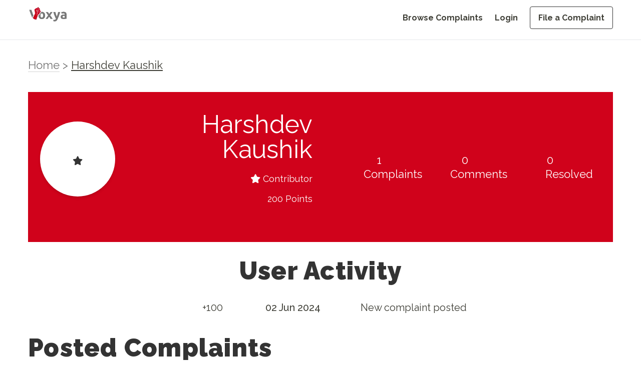

--- FILE ---
content_type: application/javascript; charset=UTF-8
request_url: https://voxya.com/_next/static/chunks/app/user-complaint/%5Bid%5D/page-45752a7f65cb8c25.js
body_size: 1848
content:
(self.webpackChunk_N_E=self.webpackChunk_N_E||[]).push([[2242],{8815:function(e,t,s){Promise.resolve().then(s.t.bind(s,5878,23)),Promise.resolve().then(s.t.bind(s,2972,23)),Promise.resolve().then(s.bind(s,5530)),Promise.resolve().then(s.bind(s,6584))},7648:function(e,t,s){"use strict";s.d(t,{default:function(){return l.a}});var n=s(2972),l=s.n(n)},8072:function(e,t,s){"use strict";var n=s(7437);t.Z=()=>(0,n.jsx)("div",{className:" animate-pulse flex items-center justify-center h-screen w-screen bg-white",children:(0,n.jsxs)("div",{role:"status",children:[(0,n.jsxs)("svg",{"aria-hidden":"true",className:"w-8 h-8 text-gray-200 animate-spin dark:text-gray-600 fill-blue-600",viewBox:"0 0 100 101",fill:"none",xmlns:"http://www.w3.org/2000/svg",children:[(0,n.jsx)("path",{d:"M100 50.5908C100 78.2051 77.6142 100.591 50 100.591C22.3858 100.591 0 78.2051 0 50.5908C0 22.9766 22.3858 0.59082 50 0.59082C77.6142 0.59082 100 22.9766 100 50.5908ZM9.08144 50.5908C9.08144 73.1895 27.4013 91.5094 50 91.5094C72.5987 91.5094 90.9186 73.1895 90.9186 50.5908C90.9186 27.9921 72.5987 9.67226 50 9.67226C27.4013 9.67226 9.08144 27.9921 9.08144 50.5908Z",fill:"currentColor"}),(0,n.jsx)("path",{d:"M93.9676 39.0409C96.393 38.4038 97.8624 35.9116 97.0079 33.5539C95.2932 28.8227 92.871 24.3692 89.8167 20.348C85.8452 15.1192 80.8826 10.7238 75.2124 7.41289C69.5422 4.10194 63.2754 1.94025 56.7698 1.05124C51.7666 0.367541 46.6976 0.446843 41.7345 1.27873C39.2613 1.69328 37.813 4.19778 38.4501 6.62326C39.0873 9.04874 41.5694 10.4717 44.0505 10.1071C47.8511 9.54855 51.7191 9.52689 55.5402 10.0491C60.8642 10.7766 65.9928 12.5457 70.6331 15.2552C75.2735 17.9648 79.3347 21.5619 82.5849 25.841C84.9175 28.9121 86.7997 32.2913 88.1811 35.8758C89.083 38.2158 91.5421 39.6781 93.9676 39.0409Z",fill:"currentFill"})]}),(0,n.jsx)("span",{className:"sr-only",children:"Loading..."})]})})},5530:function(e,t,s){"use strict";s.d(t,{default:function(){return c}});var n=s(7437),l=s(7648),r=s(2265),i=s(8072);function c(e){let{data:t}=e,s=Math.ceil(t.length/2),c=t.slice(0,s),a=t.slice(s),[o,d]=(0,r.useState)(!1),m=()=>{d(!0)};return(0,n.jsxs)("div",{className:"mb-24",children:[(0,n.jsx)("h1",{className:"text-black md:text-custom-50 text-3xl font-[1000] mb-12  md:w-[60%] leading-tight",children:"Consumer Court and Consumer Forum"}),(0,n.jsxs)("div",{className:"flex flex-col md:flex-row justify-between mb-16",children:[(0,n.jsx)("div",{className:"flex-1 pr-10",children:(0,n.jsx)("ul",{className:"space-y-2 mb-8",children:c.map((e,t)=>(0,n.jsx)("li",{children:(0,n.jsxs)(l.default,{onClick:m,href:"/consumer-court-consumer-forum/".concat(e.name.toLowerCase().replace(/\s+/g,"-")),className:"text-neutral-500 hover:text-grey hover:no-underline underline underline-offset-4 decoration-inherit decoration-1 md:text-custom-20 text-xl md:mb-2 mb-4",children:[o&&(0,n.jsx)(i.Z,{}),e.name]})},t))})}),(0,n.jsx)("div",{className:"flex-1 pr-10",children:(0,n.jsx)("ul",{className:"space-y-2 mb-8",children:a.map((e,t)=>(0,n.jsx)("li",{children:(0,n.jsxs)(l.default,{onClick:m,href:"/consumer-court-consumer-forum/".concat(e.name.toLowerCase().replace(/\s+/g,"-")),className:"text-neutral-500 hover:text-grey hover:no-underline underline underline-offset-4 decoration-inherit decoration-1 md:text-custom-20 text-xl md:mb-2 mb-4",children:[o&&(0,n.jsx)(i.Z,{}),e.name]})},t))})}),(0,n.jsxs)("div",{className:"flex flex-col items-start justify-start mt-2 border h-fit p-6 rounded-lg ",children:[(0,n.jsx)("a",{href:"".concat("https://app.voxya.com/","file-consumer-complaint"),children:(0,n.jsx)("button",{className:"bg-red text-white md:text-custom-20 text-lg rounded md:px-14 md:py-5 px-20 py-2 mb-10 self-center",children:"File a Complaint"})}),(0,n.jsxs)("div",{className:"text-grey",children:[(0,n.jsx)("h2",{className:"font-[400] md:text-custom-20 text-black text-xl mb-2",children:"How Voxya Helps In Resolving Complaints"}),(0,n.jsxs)("ul",{className:"list-disc text-neutral-500 list-inside md:text-custom-20 text-lg",children:[(0,n.jsx)("li",{children:"Start a social media campaign"}),(0,n.jsx)("li",{children:"Send email to company officials"}),(0,n.jsx)("li",{children:"Send notice via registered post"}),(0,n.jsx)("li",{children:"Help in approaching consumer forum"})]})]})]})]}),(0,n.jsx)("div",{className:"relative bottom-10",children:(0,n.jsx)(l.default,{href:"/consumer-court-consumer-forum/state-consumer-dispute-redressal-commission-address",className:"block mt-4 text-black decoration-1 md:text-custom-22 text-base md:underline md:underline-offset-8 hover:no-underline  md:border-none border-b border-black md:self-left self-center no-underline",children:"View State Consumer Dispute Redressal Commission"})})]})}},6584:function(e,t,s){"use strict";var n=s(7437),l=s(7648),r=s(2265);let i=(e,t)=>(null==e?void 0:e.length)>t?"".concat(e.slice(0,t),"..."):e;t.default=e=>{var t,s;let{complaint:c,complaintUser:a,complaintTotal:o}=e,[d,m]=(0,r.useState)(!1),u=null==c?void 0:null===(t=c.ctitle)||void 0===t?void 0:t.replace(/[\s/&%#]+/g,"-").toLowerCase();return null==c||null===(s=c.ccomp)||void 0===s||s.replace(/[\s/&%#]+/g,"-").toLowerCase(),null==c||c.status,null==c||c.status,null==c||c.status,(0,n.jsx)(n.Fragment,{children:(0,n.jsxs)("div",{className:"py-6 md:py-8 border-b border-neutral-300  ",children:[(0,n.jsx)("h3",{className:"text-xl md:text-custom-22  inline md:mb-8 mb-6",children:(0,n.jsxs)(l.default,{href:"/consumer-complaints/".concat(u,"/").concat(null==c?void 0:c.id),className:"underline underline-offset-8 decoration-from-font hover:no-underline font-[400] text-grey hover:text-neutral-500 mb-1",children:[c.ccomp,(0,n.jsx)("span",{children:"\xa0–\xa0"}),null==c?void 0:c.ctitle]})}),(0,n.jsx)("p",{className:"text-lg md:text-custom-20 tracking-wide leading-[22px] text-grey mb-2 mt-6",children:i(null==c?void 0:c.dcomp,215)})]})})}}},function(e){e.O(0,[2972,5878,2971,2117,1744],function(){return e(e.s=8815)}),_N_E=e.O()}]);

--- FILE ---
content_type: text/x-component
request_url: https://voxya.com/consumer-complaints/i-didn-t-get-my-severance-pay-after-my-termination/228385?_rsc=m2lea
body_size: 551
content:
1:I[4707,[],""]
2:I[6423,[],""]
0:["7yGYBBLzIpzsZ1rFd9oRZ",[["children","consumer-complaints",["consumer-complaints",{"children":[["title","i-didn-t-get-my-severance-pay-after-my-termination","d"],{"children":[["id","228385","d"],{"children":["__PAGE__",{}]}]}]}],["consumer-complaints",{"children":null},[null,["$","$L1",null,{"parallelRouterKey":"children","segmentPath":["children","consumer-complaints","children"],"error":"$undefined","errorStyles":"$undefined","errorScripts":"$undefined","template":["$","$L2",null,{}],"templateStyles":"$undefined","templateScripts":"$undefined","notFound":"$undefined","notFoundStyles":"$undefined"}]],null],["$L3",null]]]]
3:[["$","meta","0",{"name":"viewport","content":"width=device-width, initial-scale=1"}],["$","meta","1",{"charSet":"utf-8"}],["$","title","2",{"children":"Cognizant Consulting Private Limited - i didn t get my severance pay after my termination"}],["$","meta","3",{"name":"description","content":"I, Harshdev Kaushik, have been a dedicated employee at Cognizant since December 16, 2021. Following a successful training period, I was assigned to the Verizon project, where I served diligently for t..."}],["$","link","4",{"rel":"canonical","href":"https://voxya.com/consumer-complaints/i-didn-t-get-my-severance-pay-after-my-termination/228385"}],["$","meta","5",{"property":"og:title","content":"i didn t get my severance pay after my termination"}],["$","meta","6",{"property":"og:description","content":"I, Harshdev Kaushik, have been a dedicated employee at Cognizant since December 16, 2021. Following a successful training period, I was assigned to the Verizon project, where I served diligently for t..."}],["$","meta","7",{"property":"og:url","content":"https://voxya.com/consumer-complaints/i-didn-t-get-my-severance-pay-after-my-termination/228385"}],["$","meta","8",{"property":"og:image","content":"https://voxya.com/img/trusted-platform-for-resolving-consumer-complaints-India.png"}],["$","meta","9",{"property":"og:image:width","content":"1200"}],["$","meta","10",{"property":"og:image:height","content":"630"}],["$","meta","11",{"property":"og:image:alt","content":"Trusted platform for resolving consumer complaints in India"}],["$","meta","12",{"property":"og:type","content":"website"}],["$","meta","13",{"name":"twitter:card","content":"summary_large_image"}],["$","meta","14",{"name":"twitter:title","content":"i didn t get my severance pay after my termination"}],["$","meta","15",{"name":"twitter:description","content":"I, Harshdev Kaushik, have been a dedicated employee at Cognizant since December 16, 2021. Following a successful training period, I was assigned to the Verizon project, where I served diligently for t..."}],["$","meta","16",{"name":"twitter:image","content":"https://voxya.com/img/trusted-platform-for-resolving-consumer-complaints-India.png"}],["$","meta","17",{"name":"twitter:image:width","content":"1200"}],["$","meta","18",{"name":"twitter:image:height","content":"630"}],["$","meta","19",{"name":"twitter:image:alt","content":"Trusted platform for resolving consumer complaints in India"}]]
